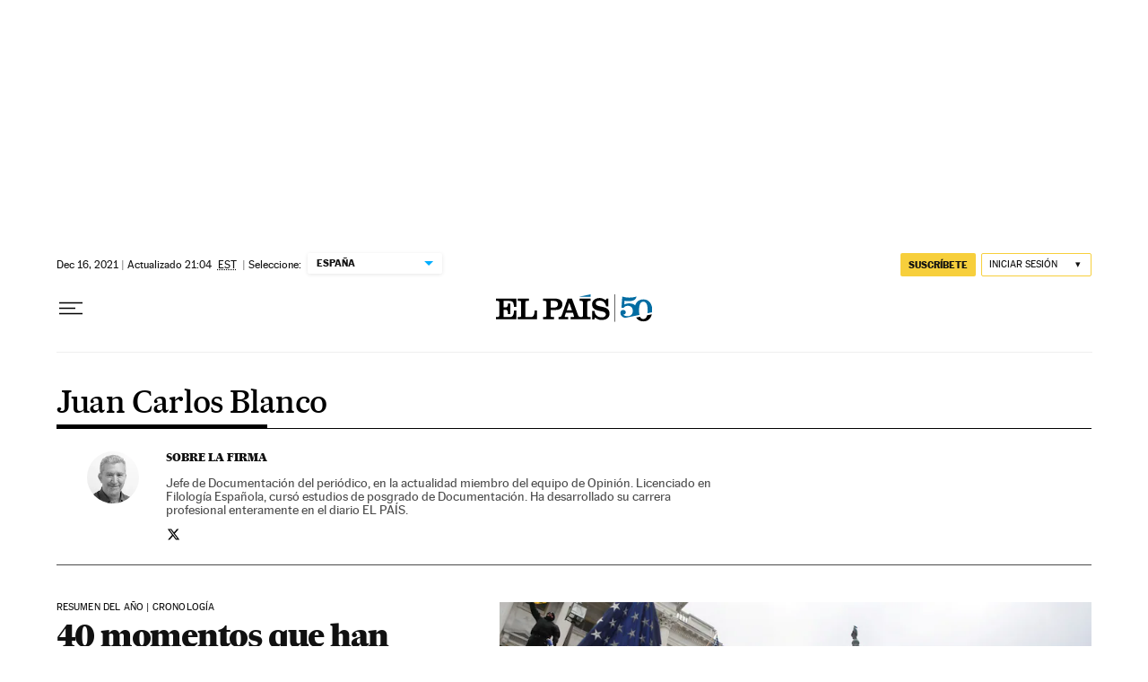

--- FILE ---
content_type: application/javascript; charset=utf-8
request_url: https://fundingchoicesmessages.google.com/f/AGSKWxVzGzghEbRypbD1Ag7KmYKsZU8Z7qsqNwA29KQ1A5qWlojtUb-xC8CXfpgKHjSvtKSlsRTbsyTUU8bRt8wV8OKF_YUBmvGPKSv6V97i0jNZ5KVdnNwNeLlPTZC1UUQFFyaAF_sp1_7mUgF6XM7unOap1cTndyH7b4uOf43GGNk4vt7xACFsIMu9EHOJ/_/bbad2./adlinks2./iframe_ad?/mmt_ad./adview.
body_size: -1292
content:
window['b393c839-fa15-4883-86bb-5847028dfdc7'] = true;

--- FILE ---
content_type: text/plain
request_url: https://ak-ads-ns.prisasd.com/slot/control/hb/control.json
body_size: 141
content:
{"positionOnlyGAM": {
    "all": [
      "btn1",
      "mldb1",
      "mldb5",
      "mcd",
      "mldb2",
      "nstd3",
      "nstd1",
      "intext",
      "ldb5",
      "nstd11"
    ],
"elpais_web/portada":[
"mpu2"
],
"elpais_mob/portada":[
"mpu2"
],
"as_web/portada":[
"ldb5",
"ldb6",
"ldb8"
],
"as_mob/portada":[
"mldb5",
"mldb6",
"mldb8"
],
"elpais_finanzas_economia_web/portada":[
"ldb1",
"mpu1",
"mpu2",
"sky1",
"sky2",
"sticky"
],
"elpais_finanzas_economia_mob/portada":[
"mldb1",
"mpu1",
"mpu2",
"sticky"
],
"smoda_web/portada":[
"ldb1",
"mpu1",
"mpu2",
"mpu3",
"sky1",
"sky2",
"sticky"
],
"smoda_mob/portada":[
"mldb1",
"mpu1",
"mpu2",
"mpu3",
"sticky"
],
"elpais_tecnologia_web/portada":[
"mpu2"
],
"elpais_tecnologia_mob/portada":[
"mpu2",
"sticky"
],
"anot": 
{"elpais_web":[
"mpu2"
],
"elpais_mob":[
"mpu2",
"sticky"
],
"huffingtonpost_web":[
"ldb1",
"mpu1",
"mpu2",
"sky1",
"sky2",
"sticky"
],
"huffingtonpost_mob":[
"mldb1",
"mpu1",
"mpu2",
"sticky"
],
"elpais_finanzas_cincodias_web":[
"ldb1",
"mpu1",
"sky1",
"sky2"
],
"elpais_finanzas_cincodias_mob":[
"mldb1",
"mpu1"
],
"elpais_finanzas_economia_web":[
"ldb1",
"mpu1",
"mpu2",
"sky1",
"sky2",
"sticky"
],
"elpais_finanzas_economia_mob":[
"mldb1",
"mpu1",
"mpu2",
"sticky"
],
"smoda_web":[
"ldb1",
"mpu1",
"mpu2",
"mpu3",
"sky1",
"sky2",
"sticky"
],
"smoda_mob":[
"mldb1",
"mpu1",
"mpu2",
"mpu3",
"sticky"
],
"elpais_tecnologia_web":[
"mpu2"
],
"elpais_tecnologia_mob":[
"mpu2",
"sticky"
],
      "as_web/futbol/femenino": [
        "ldb1",
        "sky1",
        "sky2",
        "mldb1",
        "mpu1",
        "sticky"
      ]
    }
  },
  "bidFilter": []
}